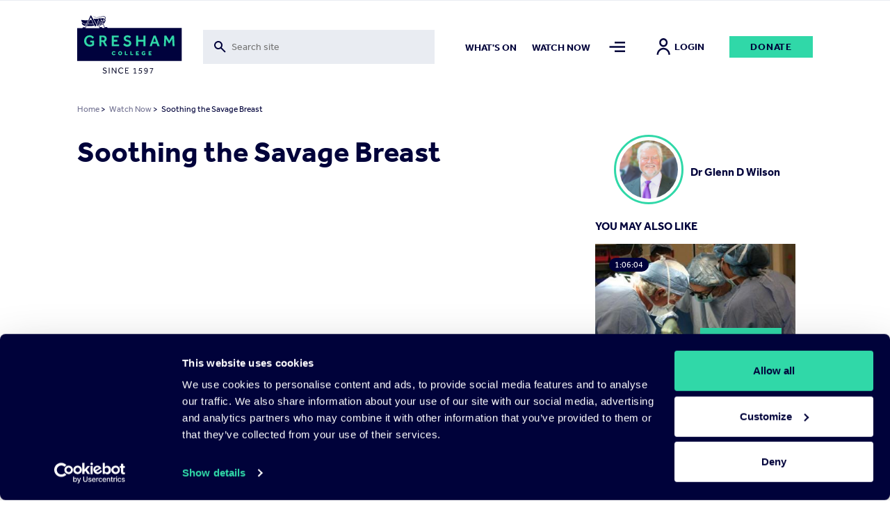

--- FILE ---
content_type: text/html; charset=UTF-8
request_url: https://www.gresham.ac.uk/watch-now/soothing-savage-breast
body_size: 28507
content:

<!DOCTYPE html>
<html lang="en" dir="ltr" prefix="og: https://ogp.me/ns#">
  <head>


  <script
    id="Cookiebot"
    src="https://consent.cookiebot.com/uc.js"
    data-cbid="f28a222f-7ce5-47b3-a123-92c2ab86a207"
    data-blockingmode="auto"
    type="text/javascript"
    defer
  ></script>

    <meta charset="utf-8" />
<meta name="description" content="Can music heal? For centuries its therapeutic virtues have been extolled. The various uses to which it is put are described and the scientific studies that evaluate its benefits. The possibility of music having socially damaging effects is also considered." />
<meta name="abstract" content="https://www.gresham.ac.uk/watch-now/soothing-savage-breast" />
<meta name="keywords" content="Soothing the Savage Breast" />
<link rel="canonical" href="https://www.gresham.ac.uk/watch-now/soothing-savage-breast" />
<meta name="robots" content="index, follow" />
<link rel="shortlink" href="https://www.gresham.ac.uk/node/12332" />
<meta name="generator" content="Drupal 9 (https://www.drupal.org)" />
<link rel="image_src" href="/sites/default/files/soothing-the-savage-breast.jpg" />
<meta property="og:site_name" content="Gresham College" />
<meta property="og:url" content="https://www.gresham.ac.uk/watch-now/soothing-savage-breast" />
<meta property="og:title" content="Soothing the Savage Breast" />
<meta property="og:description" content="Can music heal? For centuries its therapeutic virtues have been extolled. The various uses to which it is put are described and the scientific studies that evaluate its benefits. The possibility of music having socially damaging effects is also considered." />
<meta property="og:image" content="https://www.gresham.ac.uk/sites/default/files/styles/meta_facebook/public/soothing-the-savage-breast.jpg?itok=bRmRgL5p" />
<meta property="og:image:width" content="1200" />
<meta property="og:image:height" content="630" />
<meta property="og:updated_time" content="2025-02-18T16:36:56+00:00" />
<meta name="twitter:card" content="summary" />
<meta name="twitter:site" content="@GreshamCollege" />
<meta name="twitter:title" content="Soothing the Savage Breast | Gresham College" />
<meta name="twitter:creator" content="@GreshamCollege" />
<meta name="twitter:image" content="https://www.gresham.ac.uk/sites/default/files/styles/meta_twitter/public/soothing-the-savage-breast.jpg?itok=AxCalDRK" />
<meta name="Generator" content="Drupal 10 (https://www.drupal.org)" />
<meta name="MobileOptimized" content="width" />
<meta name="HandheldFriendly" content="true" />
<meta name="viewport" content="width=device-width, initial-scale=1.0" />
<script>window.dataLayer = window.dataLayer || []; window.dataLayer.push({"site":{"environment":"production","language":"en","country":"GB"},"page":{"pageURL":"https:\/\/www.gresham.ac.uk\/watch-now\/soothing-savage-breast","pagePath":"\/watch-now\/soothing-savage-breast","pageName":"Soothing the Savage Breast","pageCategory":"Watch Now"},"user":{"loginStatus":"logged-out","userID":""}});</script>
<link rel="icon" href="/sites/default/files/favicon.svg" type="image/svg+xml" />

    <title>Soothing the Savage Breast</title>
    <link rel="stylesheet" media="all" href="/sites/default/files/css/css_5iQnNW1eHoyyL53U2YJL0P0P8Jx4H3S90qZtsgWE5Tk.css?delta=0&amp;language=en&amp;theme=pippip&amp;include=[base64]" />
<link rel="stylesheet" media="all" href="/sites/default/files/css/css_W8Vkc6u1v3w-FN4v-fg35uqdZEY1N4I7i8CegHs3aHY.css?delta=1&amp;language=en&amp;theme=pippip&amp;include=[base64]" />
<link rel="stylesheet" media="all" href="/sites/default/files/css/css_3yyBfJjVs6gQvKN42wbccjsLUH4gp36PvlmH_swzffY.css?delta=2&amp;language=en&amp;theme=pippip&amp;include=[base64]" />
<link rel="stylesheet" media="all" href="/sites/default/files/css/css_SvlCDKlN6Bwq7cYg8Qq7URXMMd4dYFzqdRXwVks9kNM.css?delta=3&amp;language=en&amp;theme=pippip&amp;include=[base64]" />
<link rel="stylesheet" media="print" href="/sites/default/files/css/css_yRJjgo7Jzo5ttqexnH2qO1C_lN_k7WILBREuiiOkE0s.css?delta=4&amp;language=en&amp;theme=pippip&amp;include=[base64]" />
<link rel="stylesheet" media="all" href="/sites/default/files/css/css_0O0ye8GBHWw5tENVz_Fs5oBDQi671Vdy8aZxQVmCGLc.css?delta=5&amp;language=en&amp;theme=pippip&amp;include=[base64]" />

    

    <script data-cookieconsent="ignore">
      // Load the YouTube Iframe API if not already loaded.
      if (typeof YT === 'undefined' || typeof YT.Player === 'undefined') {
        var tag = document.createElement('script');
        tag.src = "https://www.youtube.com/iframe_api";
        var firstScriptTag = document.getElementsByTagName('script')[0];
        firstScriptTag.parentNode.insertBefore(tag, firstScriptTag);
      }

      // This function is called by the YouTube Iframe API when it's ready.
      // It must be in the global scope.
      window.onYouTubeIframeAPIReady = function () {
        // Attach the Drupal behavior once the YouTube API is ready.
        // This ensures jQuery and Drupal behaviors are available.
        (function ($, Drupal, drupalSettings) {
          Drupal.behaviors.gresham_datalayer.attach(document, drupalSettings);
        })(jQuery, Drupal, drupalSettings);
      };
    </script>

     <script data-cookieconsent="ignore" defer>
    window.dataLayer = window.dataLayer || [];
    function gtag() {
      dataLayer.push(arguments)
    }
    gtag("consent", "default", {
      ad_personalization: "denied",
      ad_storage: "denied",
      ad_user_data: "denied",
      analytics_storage: "denied",
      functionality_storage: "denied",
      personalization_storage: "denied",
      security_storage: "granted",
      wait_for_update: 500
    });
    gtag("set", "ads_data_redaction", true);
    gtag("set", "url_passthrough", true);
  </script>

  <!-- End Google Tag Manager -->
  <script data-cookieconsent="ignore">(function(w,d,s,l,i){w[l]=w[l]||[];w[l].push({'gtm.start':
  new Date().getTime(),event:'gtm.js'});var f=d.getElementsByTagName(s)[0],
  j=d.createElement(s),dl=l!='dataLayer'?'&l='+l:'';j.async=true;j.src=
  'https://www.googletagmanager.com/gtm.js?id='+i+dl;f.parentNode.insertBefore(j,f);
  })(window,document,'script','dataLayer','GTM-NK6DKV');</script>
  <!-- End Google Tag Manager -->

  </head>

  
  <body class="watch-now ct__event" data-nav="closed" data-search="closed">
        <aside>
      <a href="#main-content" class="skip-main">
        Skip to main content
      </a>
    </aside>

    


      <div class="dialog-off-canvas-main-canvas" data-off-canvas-main-canvas>
    <header>
    <div class="grid header">
        <div class="col-sm-2 col-8">
            <div class="header-logo">
                <a href="/" title="Home" rel="home">
                    <img src="/themes/pippip/assets/img/gresham-logo.svg" alt="Home" alt="Home" width="163px" height="91px">
                </a>
            </div>
        </div>
        <div class="col-lg-4 col-md-3 col-sm-1 hidden-xs-down">
            <div class="header-searchbar">
                <div class="views-exposed-form">
                    <form action="/search" method="get" id="views-exposed-form-search-search" accept-charset="UTF-8">
                        <div class="js-form-item form-item js-form-type-search-api-autocomplete form-type-search-api-autocomplete js-form-item-for form-item-for">
                            <label for="edit-for">Fulltext search</label>
                            <input placeholder="Search site" aria-label="Toggle search form" data-drupal-selector="edit-for" data-search-api-autocomplete-search="search" class="form-autocomplete form-text ui-autocomplete-input" data-autocomplete-path="/search_api_autocomplete/search?display=search&amp;&amp;filter=for" type="text" id="edit-for" name="for" value="" size="30" maxlength="128" data-once="autocomplete" autocomplete="off">
                        </div>
                    </form>
                </div>
                <div class="header-searchbar__mobile-icon">
                    <img src="/themes/pippip/assets/img/search.svg" alt="">
                </div>
            </div>

        </div>
        <div class="col-lg-6 col-md-7 col-sm-9 hidden-xs-down">
            <div class="links">
                  <nav role="navigation" aria-labelledby="block-mainnav2items-menu" id="block-mainnav2items" class="block block-menu navigation menu--main-nav-2-items">
            
  <h2 class="visually-hidden" id="block-mainnav2items-menu">Main Nav-2 items</h2>
  

        
              <ul class="menu">
                    <li class="m-main-nav__link">
        <a href="/whats-on" class="m-main-nav__link" data-drupal-link-system-path="node/100">What&#039;s on</a>
              </li>
                <li class="is-active-trail m-main-nav__link">
        <a href="/watch-now" class="is-active-trail m-main-nav__link" data-drupal-link-system-path="node/102">Watch now</a>
              </li>
        </ul>
  


  </nav>


                <a class="nav-toggle menu-icon" href="#" aria-label="Toggle mega menu">
                    <span class="menu-icon-inactive" alt=""></span>
                    <span class="menu-icon-active" alt=""></span>
                </a>
                                    <a class="h6 account-icon" href="/member/login"><img src="/themes/pippip/assets/img/in-person.svg" alt="">Login</a>
                                <a href="/get-involved/support-us/make-donation/donate-today" class="a-btn">Donate</a>
            </div>
        </div>
        <div class="col-4 hidden-sm-up">
            <div class="mobile-icons">
                <a class="nav-toggle search-icon">
                    <img class="search-icon-inactive" src="/themes/pippip/assets/img/search.svg" alt="">
                    <img class="search-icon-active" src="/themes/pippip/assets/img/close.svg" alt="">
                </a>
                <a class="nav-toggle menu-icon" >
                    <img class="menu-icon-inactive" src="/themes/pippip/assets/img/menu-default.svg" alt="">
                    <img class="menu-icon-active" src="/themes/pippip/assets/img/close.svg" alt="">
                </a>
            </div>
        </div>

    </div>
    <div class="header-search">
        <div class="grid">
            <div class="col-lg-10 offset-lg-2 col-md-11 offset-md-1 col-sm-12">
                <div class="header-search__container">
                    <div class="grid">
                        <div class="col-lg-3 col-md-1 order-md-2 hidden-xs-down">
                            <div class="header-search__container--actions">
                                <a class="header-search__container--actions-close"><img src="/themes/pippip/assets/img/close.svg" alt=""></a>
                            </div>
                        </div>
                        <div class="col-lg-9 col-md-11 order-md-1 desktop-search">
                            
<div class="views-exposed-form bef-exposed-form m-block m-block--views m-block--views-exposed-filter-blocksearch-search m-block__ m-" data-bef-auto-submit-full-form="" data-bef-auto-submit="" data-bef-auto-submit-delay="500" data-drupal-selector="views-exposed-form-search-search">
				<form action="/search" method="get" id="views-exposed-form-search-search" accept-charset="UTF-8">
  <div class="js-form-item form-item js-form-type-search-api-autocomplete form-type-search-api-autocomplete js-form-item-for form-item-for">
      <label for="edit-for">Fulltext search</label>
        <input placeholder="Search site" aria-label="Search form input" data-drupal-selector="edit-for" data-search-api-autocomplete-search="search" class="form-autocomplete form-text" data-autocomplete-path="/search_api_autocomplete/search?display=search&amp;&amp;filter=for" type="text" id="edit-for" name="for" value="" size="30" maxlength="128" />

        </div>
<div data-drupal-selector="edit-actions" class="form-actions js-form-wrapper form-wrapper" id="edit-actions"><input data-bef-auto-submit-click="" class="js-hide a-btn button js-form-submit form-submit" data-twig-suggestion="search_results_submit" value="Go" data-drupal-selector="edit-submit-search" type="submit" id="edit-submit-search" />

</div>

</form>

	</div>

                        </div>

                    </div>
                </div>
            </div>
        </div>
        <div class="grid">
            <div class="col-sm-12">
                <div class="header-search__suggestions">
                    <h4>Suggested searches:</h4>
                    <div class="o-teaser__content--topics">
                                                    <div class="o-teaser__content--topics-item">
                                <a href="/search?for=Astronomy">Astronomy</a>
                            </div>
                                                    <div class="o-teaser__content--topics-item">
                                <a href="/search?for=Religion">Religion</a>
                            </div>
                                                    <div class="o-teaser__content--topics-item">
                                <a href="/search?for=Chris Whitty">Chris Whitty</a>
                            </div>
                                                    <div class="o-teaser__content--topics-item">
                                <a href="/search?for=Maths">Maths</a>
                            </div>
                                                    <div class="o-teaser__content--topics-item">
                                <a href="/search?for=Barnard&#039;s Inn Hall">Barnard&#039;s Inn Hall</a>
                            </div>
                                            </div>
                </div>
            </div>
        </div>
    </div>
</header>




<main id="main-content" role="main" class="wrapper wapper--main">

    <div class="menu-overlay">
    <div class="grid">
        <div class="col-sm-12">
            <div class="menu-overlay__inner">
                <div class="grid">
                    <div class="col-md-3 col-sm-4 hidden-xs-down">
                        <div class="menu-overlay__inner--content">
                              
<div id="block-menuoverlay" class="m-block m-block--block-content m-block--block-contentaa938ca6-a981-43a4-90b3-a5d93f7bba27 m-block__menu-overlay m-menu-overlay">
   <h2>For the Love of Learning since 1597</h2>

<p>Gresham College provides outstanding educational talks and videos for the public free of charge. There are over 2,500 videos available on our website. Your support will help us to encourage people's love of learning for many years to come.&nbsp;</p>

    <div class="menu-overlay__inner--content-link">
        
<a href="/get-involved/support-us/make-donation"class="a-btn">Donate Today</a>    </div>
</div>


                        </div>
                    </div>
                    <div class="col-md-9 col-sm-8">
                        <div class="hidden-xs-down">
                              <nav role="navigation" aria-labelledby="block-mainnavigation-menu" id="block-mainnavigation" class="block block-menu navigation menu--main">
            
  <h2 class="visually-hidden" id="block-mainnavigation-menu">Main navigation</h2>
  

        
              <ul class="menu">
                    <li class="m-main-nav__link">
        <a href="/whats-on" class="m-main-nav__link" data-drupal-link-system-path="node/100">What&#039;s on</a>
                                <ul class="menu menu__dropdown dropdown">
                    <li class="m-main-nav__link">
        <a href="/whats-on/lecture-series-2025-26" class="m-main-nav__link" data-drupal-link-system-path="node/16191">Lecture Series&#039; 2025-26</a>
              </li>
                <li class="m-main-nav__link">
        <a href="/whats-on/venues" class="m-main-nav__link" data-drupal-link-system-path="node/15204">Venues</a>
              </li>
        </ul>
  
              </li>
                <li class="is-active-trail m-main-nav__link">
        <a href="/watch-now" class="is-active-trail m-main-nav__link" data-drupal-link-system-path="node/102">Watch Now</a>
                                <ul class="menu menu__dropdown dropdown">
                    <li class="m-main-nav__link">
        <a href="/watch-now/browse-all" class="m-main-nav__link" data-drupal-link-system-path="node/119">Browse All</a>
              </li>
                <li class="m-main-nav__link">
        <a href="/watch-now/series" class="m-main-nav__link" data-drupal-link-system-path="node/121">Series</a>
              </li>
                <li class="m-main-nav__link">
        <a href="/watch-now/playlists" class="m-main-nav__link" data-drupal-link-system-path="node/120">Playlists</a>
              </li>
        </ul>
  
              </li>
                <li class="m-main-nav__link">
        <a href="/speakers" class="m-main-nav__link" data-drupal-link-system-path="node/150">Speakers</a>
                                <ul class="menu menu__dropdown dropdown">
                    <li class="m-main-nav__link">
        <a href="/speakers" title="The Gresham Professors" class="m-main-nav__link" data-drupal-link-system-path="node/150">Professors</a>
              </li>
                <li class="m-main-nav__link">
        <a href="/speakers/all-speakers" class="m-main-nav__link" data-drupal-link-system-path="node/124">All Speakers</a>
              </li>
        </ul>
  
              </li>
                <li class="m-main-nav__link">
        <a href="/get-involved" class="m-main-nav__link" data-drupal-link-system-path="node/126">Get Involved</a>
                                <ul class="menu menu__dropdown dropdown">
                    <li class="m-main-nav__link">
        <a href="/get-involved/support-us" class="m-main-nav__link" data-drupal-link-system-path="node/127">Support Us</a>
              </li>
                <li class="m-main-nav__link">
        <a href="/hire-barnards-inn-hall" title="Hire Barnard’s Inn Hall for a variety of events" class="m-main-nav__link" data-drupal-link-system-path="node/14868">Hire Barnard’s Inn Hall</a>
              </li>
                <li class="m-main-nav__link">
        <a href="/get-involved/volunteer-gresham-college" class="m-main-nav__link" data-drupal-link-system-path="node/15965">Volunteer for Gresham</a>
              </li>
        </ul>
  
              </li>
                <li class="m-main-nav__link">
        <a href="/schools-and-colleges" class="m-main-nav__link" data-drupal-link-system-path="node/14871">Schools &amp; Colleges</a>
                                <ul class="menu menu__dropdown dropdown">
                    <li class="m-main-nav__link">
        <a href="/schools-and-colleges/sign-schools-updates" class="m-main-nav__link" data-drupal-link-system-path="node/14902">Sign up for Schools Updates</a>
              </li>
                <li class="m-main-nav__link">
        <a href="/schools-and-colleges/school-and-college-bookings" class="m-main-nav__link" data-drupal-link-system-path="node/14872">School Bookings</a>
              </li>
                <li class="m-main-nav__link">
        <a href="/schools-and-colleges/young-orator-year" class="m-main-nav__link" data-drupal-link-system-path="node/15240">Young Orator of the Year Competition</a>
              </li>
        </ul>
  
              </li>
                <li class="m-main-nav__link">
        <a href="/about-us" class="m-main-nav__link" data-drupal-link-system-path="node/137">About us</a>
                                <ul class="menu menu__dropdown dropdown">
                    <li class="m-main-nav__link">
        <a href="/about-us/work-gresham-college" class="m-main-nav__link" data-drupal-link-system-path="node/4699">Work for Gresham</a>
              </li>
                <li class="m-main-nav__link">
        <a href="/about-us/news" class="m-main-nav__link" data-drupal-link-system-path="node/143">News</a>
              </li>
                <li class="m-main-nav__link">
        <a href="/contact-us" class="m-main-nav__link" data-drupal-link-system-path="node/14899">Contact Us</a>
              </li>
                <li class="m-main-nav__link">
        <a href="/about-us/organisation" class="m-main-nav__link" data-drupal-link-system-path="node/14896">Organisation</a>
              </li>
                <li class="m-main-nav__link">
        <a href="/about-us/our-history" class="m-main-nav__link" data-drupal-link-system-path="node/14898">Our History</a>
              </li>
        </ul>
  
              </li>
        </ul>
  


  </nav>


                        </div>
                        <div class="hidden-sm-up">
                              <nav role="navigation" aria-labelledby="block-mobilemenu-2-menu" id="block-mobilemenu-2" class="block block-menu navigation menu--mobile-menu">
            
  <h2 class="visually-hidden" id="block-mobilemenu-2-menu">Mobile Menu</h2>
  

        
              <ul class="menu">
                    <li class="m-main-nav__link">
        <a href="/whats-on" class="m-main-nav__link" data-drupal-link-system-path="node/100">What&#039;s On</a>
              </li>
                <li class="is-active-trail m-main-nav__link">
        <a href="/watch-now" class="is-active-trail m-main-nav__link" data-drupal-link-system-path="node/102">Watch Now</a>
              </li>
                <li class="m-main-nav__link">
        <a href="/about-us" class="m-main-nav__link" data-drupal-link-system-path="node/137">About Us</a>
              </li>
                <li class="m-main-nav__link">
        <a href="/get-involved" class="m-main-nav__link" data-drupal-link-system-path="node/126">Get Involved</a>
              </li>
                <li class="m-main-nav__link">
        <a href="/schools-and-colleges" title="Schools and Colleges" class="m-main-nav__link" data-drupal-link-system-path="node/14871">Schools &amp; Colleges</a>
              </li>
                <li class="m-main-nav__link">
        <a href="/speakers" class="m-main-nav__link" data-drupal-link-system-path="node/150">Speakers</a>
              </li>
        </ul>
  


  </nav>


                            <div class="mobile-nav-extras">
                                <a href="/get-involved/support-us/make-donation/donate-today" class="a-btn">Donate</a>
                            </div>
                        </div>

                    </div>
                </div>
                <div class="grid hidden-xs-down">
                    <div class="col-sm-12">
                        <div class="menu-overlay__inner--footer">
                            <div class="grid">
                                <div class="col-md-3">
                                      
<div id="block-footersocial" class="m-block m-block--block-content m-block--block-content8117e3b1-ef32-440b-89cb-13b4735ef2da m-block__footer-social m-footer-social">
		
  
      <div class="m-social-links">
        <a href="https://www.youtube.com/GreshamCollege"  target="_blank" rel="noopener nofollow" class="m-social-links__link" aria-label="Open" title="Open">
    <svg width="46" height="35" viewBox="0 0 46 35" xmlns="http://www.w3.org/2000/svg"><path d="M22.842 0C.505 0 .114 1.986.114 17.5S.505 35 22.842 35c22.336 0 22.727-1.986 22.727-17.5S45.178 0 22.842 0zm7.284 18.26L19.92 23.022c-.893.413-1.625-.05-1.625-1.037v-8.972c0-.984.732-1.45 1.625-1.037l10.205 4.764c.893.418.893 1.1 0 1.518z" fill="#30D8A8"/></svg>
  </a>
  <a href="https://www.facebook.com/greshamcollege"  target="_blank" rel="noopener nofollow" class="m-social-links__link" aria-label="Open" title="Open">
    <svg width="36" height="35" viewBox="0 0 36 35" xmlns="http://www.w3.org/2000/svg"><path d="M31.751 0H4.53A3.9 3.9 0 00.64 3.889V31.11A3.9 3.9 0 004.53 35h13.61V21.389h-3.889v-4.813h3.89V12.59c0-4.207 2.356-7.163 7.322-7.163l3.506.004v5.065H26.64c-1.933 0-2.668 1.45-2.668 2.796v3.286h4.994l-1.105 4.81h-3.889V35h7.778a3.9 3.9 0 003.89-3.889V3.89A3.9 3.9 0 0031.75 0z" fill="#30D8A8"/></svg>
  </a>
  <a href="https://instagram.com/greshamcollege/"  target="_blank" rel="noopener nofollow" class="m-social-links__link" aria-label="Open" title="Open">
    <svg width="36" height="35" viewBox="0 0 36 35" xmlns="http://www.w3.org/2000/svg"><path d="M35.535 10.286a12.845 12.845 0 00-.813-4.248 8.579 8.579 0 00-2.02-3.1 8.579 8.579 0 00-3.1-2.02 12.845 12.845 0 00-4.246-.813C23.487.019 22.892 0 18.14 0c-4.752 0-5.347.02-7.214.105a12.845 12.845 0 00-4.248.813 8.579 8.579 0 00-3.102 2.02 8.579 8.579 0 00-2.018 3.1 12.845 12.845 0 00-.813 4.246C.66 12.153.64 12.748.64 17.5c0 4.752.02 5.347.105 7.214a12.85 12.85 0 00.813 4.248 8.579 8.579 0 002.02 3.1 8.577 8.577 0 003.1 2.02c1.359.51 2.795.784 4.246.813 1.869.086 2.464.105 7.216.105 4.752 0 5.347-.02 7.214-.105a12.845 12.845 0 004.249-.813 8.948 8.948 0 005.12-5.12c.508-1.359.783-2.795.812-4.246.086-1.869.105-2.464.105-7.216 0-4.752-.02-5.347-.105-7.214zm-3.15 14.286a9.68 9.68 0 01-.603 3.247 5.794 5.794 0 01-3.32 3.323 9.672 9.672 0 01-3.25.603c-1.847.084-2.4.101-7.072.101-4.672 0-5.227-.017-7.072-.101a9.681 9.681 0 01-3.247-.603 5.421 5.421 0 01-2.015-1.308 5.421 5.421 0 01-1.308-2.013 9.68 9.68 0 01-.603-3.25c-.084-1.846-.101-2.399-.101-7.071s.017-5.227.101-7.072a9.681 9.681 0 01.603-3.247c.28-.761.727-1.45 1.308-2.015A5.421 5.421 0 017.82 3.858a9.681 9.681 0 013.25-.603c1.846-.084 2.399-.101 7.071-.101 4.673 0 5.227.017 7.072.101a9.681 9.681 0 013.247.603c.761.28 1.45.727 2.015 1.308a5.421 5.421 0 011.308 2.013c.386 1.04.59 2.14.603 3.25.084 1.846.101 2.399.101 7.071s-.017 5.227-.1 7.072zM18.14 8.512a8.987 8.987 0 100 17.975 8.987 8.987 0 000-17.974zm0 14.821a5.833 5.833 0 110-11.666 5.833 5.833 0 010 11.666zM29.581 8.16a2.1 2.1 0 11-4.2 0 2.1 2.1 0 014.2 0z" fill="#30D8A8"/></svg>
  </a>
  <a href="https://www.tiktok.com/@greshamcollege?lang=en"  target="_blank" rel="noopener nofollow" class="m-social-links__link" aria-label="Open" title="Open">
    <svg width="32" height="36" viewBox="0 0 32 36" xmlns="http://www.w3.org/2000/svg"><path d="M27.78 7.65a8.142 8.142 0 01-.705-.41 9.9 9.9 0 01-1.808-1.537c-1.349-1.543-1.852-3.108-2.038-4.205h.008C23.082.588 23.146 0 23.155 0h-6.142v23.753c0 .319 0 .634-.014.945 0 .04-.003.075-.006.117 0 .017 0 .035-.003.053v.013a5.216 5.216 0 01-2.625 4.14 5.12 5.12 0 01-2.541.67c-2.862 0-5.182-2.333-5.182-5.215 0-2.882 2.32-5.216 5.182-5.216.541 0 1.08.085 1.595.252l.007-6.254a11.41 11.41 0 00-8.792 2.572 12.055 12.055 0 00-2.63 3.244c-.26.447-1.238 2.243-1.356 5.159-.075 1.655.422 3.37.659 4.078v.015c.15.417.727 1.84 1.668 3.041a12.483 12.483 0 002.66 2.51v-.014l.015.015c2.974 2.02 6.271 1.888 6.271 1.888.571-.023 2.483 0 4.654-1.03 2.408-1.14 3.78-2.84 3.78-2.84a11.807 11.807 0 002.059-3.422c.556-1.461.741-3.214.741-3.914V11.958c.075.045 1.067.702 1.067.702s1.43.916 3.661 1.513c1.6.425 3.757.514 3.757.514V8.589c-.755.082-2.29-.156-3.86-.94z" fill="#30D8A8"/></svg>
  </a>
  <a href="https://twitter.com/GreshamCollege"  target="_blank" rel="noopener nofollow" class="m-social-links__link" aria-label="Open" title="Open">
    <svg width="35" height="35" viewBox="0 0 35 35" xmlns="http://www.w3.org/2000/svg"><path d="M20.875 14.82L33.532 0h-3l-10.99 12.868L10.764 0H.64l13.274 19.459L.64 35h3l11.606-13.59L24.516 35H34.64L20.874 14.82zm-4.109 4.81l-1.344-1.937L4.72 2.274h4.608l8.635 12.443 1.345 1.938L30.534 32.83h-4.607l-9.16-13.198z" fill="#30D8A8"/></svg>
  </a>


    </div>
  
</div>


                                </div>
                                <div class="col-md-9">
                                    <div class="menu-overlay__inner--footer-topics">
                                        <h4>Popular topics:</h4>
                                        <div class="o-teaser__content--topics">
                                                                                            <div class="o-teaser__content--topics-item">
                                                    <a href="/watch-now/browse-all?&type=521">Asia</a>
                                                </div>
                                                                                            <div class="o-teaser__content--topics-item">
                                                    <a href="/watch-now/browse-all?&type=538">Discovery</a>
                                                </div>
                                                                                            <div class="o-teaser__content--topics-item">
                                                    <a href="/watch-now/browse-all?&type=554">Geography</a>
                                                </div>
                                                                                            <div class="o-teaser__content--topics-item">
                                                    <a href="/watch-now/browse-all?&type=572">Medieval</a>
                                                </div>
                                                                                            <div class="o-teaser__content--topics-item">
                                                    <a href="/watch-now/browse-all?&type=588">Protest</a>
                                                </div>
                                                                                    </div>
                                    </div>
                                </div>
                            </div>
                        </div>
                    </div>
                </div>
            </div>
        </div>
    </div>
</div>

      
<div id="block-liveeventblock" class="m-block m-block--syd-events m-block--syd-live-event m-block__ m-">
				

	</div>


      
<div id="block-pippip-breadcrumbs" class="m-block m-block--system m-block--system-breadcrumb-block m-block__ m-">
				  <div class="grid">
    <div class="col-sm-12">
      <nav class="a-breadcrumb" role="navigation" aria-labelledby="system-breadcrumb">
        <h2 id="system-breadcrumb" class="visually-hidden">Breadcrumb</h2>
        <ol>
                  <li>
                          <a href="/">Home</a>
                        >
          </li>
                  <li>
                          <a href="/watch-now">Watch Now</a>
                        >
          </li>
                  <li> Soothing the Savage Breast</li>
        </ol>
      </nav>
    </div>
  </div>

	</div>



      <div data-drupal-messages-fallback class="hidden"></div>

        
<div id="block-pippip-content" class="m-block m-block--system m-block--system-main-block m-block__ m-">
					

<article  class="o-node o-event o-full">

	
			<div class="grid justify-center">
	<div class="col-12">
		<div class="grid justify-space-between">
			<div class="col-sm-12" aria-label="Main content">


				<div class="o-event__header grid">

					<div class="col-sm-8">
						
													<h1 class="h2">
								Soothing the Savage Breast
							</h1>
													<div class="o-event__header--crowdcast">
															</div>
						</div>

                        <div class="col-sm-4 hidden-sm-down">

                                                            
                                <a href="/speakers/glenn-d-wilson"  class="event-speakers">
                                    <div class="event-speakers__image">
                                                                                                                        <picture>
                                            <img src="https://www.gresham.ac.uk/sites/default/files/Speaker_GlennWilson_370x370.jpg" alt="Dr Glenn D Wilson " />
                                        </picture>
                                    </div>

                                    <div class="event-speakers__information">
                                        <h3>Dr Glenn D Wilson </h3>
                                        <h4></h4>
                                    </div>
                                </a>


                                                                                    </div>

                    </div>

                    
					<div class="o-event__content grid">

						<div class="col-md-8">

							
								<div class="m-entity">
									<div class="grid">
										<div class="col-sm-12">
											<div class="o-event__content--video">
																									<div class="video-embed-field-provider-youtube video-embed-field-responsive-video"><iframe width="854" height="480" frameborder="0" allowfullscreen="allowfullscreen" data-video-id="HsX7YUbb50w" src="https://www.youtube.com/embed/HsX7YUbb50w?autoplay=0&amp;start=0&amp;rel=0"></iframe>
</div>

																							</div>
										</div>
									</div>
								</div>

								<div class="m-entity">
									<div class="o-event__content--actions">
										<div class="grid">
											<div class="col-md-5 col-sm-4">
												<div class="o-event__content--actions-donate">
													<a href="/get-involved/support-us/make-donation/donate-today" class="a-btn">Donate</a>
												</div>
											</div>
											<div class="col-md-7 col-sm-8">
												<div class="o-event__content--actions-container">
													<div class="o-event__content--actions-share">
														<h4>Share</h4>
														
<div class="m-block m-block--better-social-sharing-buttons m-block--social-sharing-buttons-block m-block__ m-">
				

<div style="display: none"><link rel="preload" href="/modules/contrib/better_social_sharing_buttons/assets/dist/sprites/social-icons--no-color.svg" as="image" type="image/svg+xml" crossorigin="anonymous" /></div>

<div class="social-sharing-buttons">
                <a href="https://www.facebook.com/sharer/sharer.php?u=https://www.gresham.ac.uk/watch-now/soothing-savage-breast&amp;title=Soothing%20the%20Savage%20Breast" target="_blank" title="Share to Facebook" aria-label="Share to Facebook" class="social-sharing-buttons__button share-facebook" rel="noopener">
            <svg width="20px" height="20px" style="border-radius:3px;">
                <use href="/modules/contrib/better_social_sharing_buttons/assets/dist/sprites/social-icons--no-color.svg#facebook" />
            </svg>
        </a>
    
                <a href="https://twitter.com/intent/tweet?text=Soothing%20the%20Savage%20Breast+https://www.gresham.ac.uk/watch-now/soothing-savage-breast" target="_blank" title="Share to X" aria-label="Share to X" class="social-sharing-buttons__button share-x" rel="noopener">
            <svg width="20px" height="20px" style="border-radius:3px;">
                <use href="/modules/contrib/better_social_sharing_buttons/assets/dist/sprites/social-icons--no-color.svg#x" />
            </svg>
        </a>
    
        
        
        
                <a href="https://www.linkedin.com/sharing/share-offsite/?url=https://www.gresham.ac.uk/watch-now/soothing-savage-breast" target="_blank" title="Share to Linkedin" aria-label="Share to Linkedin" class="social-sharing-buttons__button share-linkedin" rel="noopener">
            <svg width="20px" height="20px" style="border-radius:3px;">
                <use href="/modules/contrib/better_social_sharing_buttons/assets/dist/sprites/social-icons--no-color.svg#linkedin" />
            </svg>
        </a>
    
        
        
        
        
                <a href="mailto:?subject=Soothing%20the%20Savage%20Breast&amp;body=https://www.gresham.ac.uk/watch-now/soothing-savage-breast" title="Share to Email" aria-label="Share to Email" class="social-sharing-buttons__button share-email" target="_blank" rel="noopener">
            <svg width="20px" height="20px" style="border-radius:3px;">
                <use href="/modules/contrib/better_social_sharing_buttons/assets/dist/sprites/social-icons--no-color.svg#email" />
            </svg>
        </a>
    
        
    </div>

	</div>

													</div>
													<div class="o-event__content--actions-favourite">
														    <a class="favourite-text" href="https://www.gresham.ac.uk/member/login?destination=/watch-now/soothing-savage-breast">Add to my list  <img src="/themes/pippip/assets/img/star-outlined.svg" alt="Star Filled"></a>
													</div>
												</div>
											</div>
										</div>
									</div>
								</div>

																											
<section class="m-entity m-entity__watch-pages" aria-label="watch_pages content block">

  
    <div class="m-entity__watch-pages">
        <div class="m-entity__watch-pages__header">
            <div class="hidden-xs-down">
                <ul>
                    <li class="m-entity__watch-pages__header--item active" data-destination="details">Details</li>
                    <li class="m-entity__watch-pages__header--item" data-destination="transcript">Text</li>
                    <li class="m-entity__watch-pages__header--item" data-destination="audio">Audio</li>
                    <li class="m-entity__watch-pages__header--item" data-destination="downloads">Downloads</li>
                    <li class="m-entity__watch-pages__header--item" data-destination="extra-reading">Extra Reading</li>
                </ul>
            </div>

            <div class="hidden-sm-up">
                <select name="m-entity__watch-pages--select" id="watch-pages-select">
                    <option value="details" selected>Details</option>
                    <option value="transcript">Text</option>
                    <option value="audio">Audio</option>
                    <option value="downloads">Downloads</option>
                    <option value="extra-reading">Extra Reading</option>
                </select>
            </div>

        </div>

        <div class="m-entity__watch-pages__content">
        <div class="m-entity__watch-pages__content--item active" data-destination="details">
            <p>Can music heal? For centuries its therapeutic virtues have been extolled. The various uses to which it is put are described and the scientific studies that evaluate its benefits. The possibility of music having socially damaging effects is also considered.</p>

<p>This is part of Professor Wilson's series of lectures for 2011/12. The other lectures are:<br />
&nbsp;&nbsp;&nbsp;&nbsp;&nbsp;&nbsp;&nbsp;<a href="http://www.gresham.ac.uk/lectures-and-events/the-pursuit-of-happiness">The Pursuit of Happiness</a><br />
&nbsp;&nbsp;&nbsp;&nbsp;&nbsp;&nbsp;&nbsp;<a href="http://www.gresham.ac.uk/lectures-and-events/the-psychology-of-politics">The Psychology of Politics</a><br />
&nbsp;&nbsp;&nbsp;&nbsp;&nbsp;&nbsp;&nbsp;<a href="http://www.gresham.ac.uk/lectures-and-events/mad-bad-or-sad">Mad, bad or sad?</a><br />
&nbsp;&nbsp;&nbsp;&nbsp;&nbsp;&nbsp; <a href="http://www.gresham.ac.uk/lectures-and-events/whatever-turns-you-on">Whatever turns you on?</a><br />
&nbsp;&nbsp;&nbsp;&nbsp;&nbsp;&nbsp; <a href="http://www.gresham.ac.uk/lectures-and-events/profiling-a-killer">Profiling a Killer&nbsp;</a>&nbsp;</p>

        </div>
        <div class="m-entity__watch-pages__content--item transcript" data-destination="transcript">
                                                <div class="m-entity__watch-pages__content--item-transcriptdownload">
                        <h4>Download Text</h4>
                        <div class="a-file">
    <div class="a-file__item">
        <a class="a-file__item" download href="/sites/default/files/transcript/Soothing%20the%20Savage%20Breast.pdf">PDF Transcript <img src="/themes/pippip/assets/img/download.svg" alt=""></a>

    </div>
</div>
                    </div>
                                <div class="m-entity__watch-pages__content--item-transcript">
                    <p>Soothing the savage breast</p>

<p>Professor Glenn Wilson</p>

<p>Visiting Gresham Professor of Psychology</p>

<p>&nbsp;</p>

<p>“Musick has charms to soothe the savage breast<br />
To soften rocks, or bend a knotted oak”.</p>

<p>&nbsp;</p>

<p><a href="http://www.quotationspage.com/quotes/William_Congreve/">William Congreve</a>(The Mourning Bride, 1697)</p>

<p>&nbsp;</p>

<p>Music has been extolled for it’s healing powers since antiquity. &nbsp;Many cultures have invested it with spiritual, even cosmological, significance. The Egyptians called it “the word of the Gods”, Greeks referred to “the music of the spheres” and the Chinese described “the celestial energies of perfect harmony”. Apollo was the Greek God of both music and healing (among other things) and his agent Orpheus used music therapeutically. Centuries later, music was used in the treatment of King Phillip V of Spain, Ludwig II of Bavaria, and George III of England (Biley, 2000).</p>

<p>The connection between mood and the musical term “mode” is no accident. Music influences our emotions powerfully and has many medical applications (Aldridge, 1993). It is said to calm people undergoing medical procedures, assist with pain management in dentistry and hospice care, bolster the immune system, improve fluency in people with speech disorders, motivate people with motor disorders, revive pleasant memories and improve mood in the elderly and enhance quality of life in general. It can put babies to sleep, increase productivity in factories and reduce vandalism at railway stations. But music may be used for ill as well as good. It can drive unwilling soldiers into battle, sell groceries at a supermarket that we don’t really need, break down sexual inhibitions and provoke anti-police violence. Certain types of music possibly promote depression and even suicide.</p>

<p>When we describe music as “moving”, this may be literally true. Few people can listen to Anything Goes without their feet beginning to tap a little, and clinically it has been found that some patients who are virtually paralysed can be prompted to walk by rhythmic music. Comedian Terry Thomas reported that in the latter stages of Parkinson’s disease he could not walk through a door but could dance through it. “Singing” approaches to the treatment of stammering no doubt make use of a similar mechanism.</p>

<p>The motivational effect of music arises from the pacing (entrainment) of physiological rhythms, such as heart rate, blood pressure, respiration, brain waves and the muscle activity involved in the walking gait. The experience of the mother’s heartbeat in utero may be prototypic of adult rhythms; those around 72bpm are soothing, while those that accelerate beyond 80bpm tend to be arousing. Slow, regular rhythms (especially in a major key) are relaxing, while jerky, irregular ones are exciting. Soft music is more relaxing than loud, dissonant music. Repetitive rhythms may resonate in the brain so as to create trance-like conditions, with effects varying from dissociation to loss of control and convulsions. According to the cultural context, these may be variously interpreted as hysteria, fanaticism, possession or religious ecstasy.</p>

<p>Spectrographic analysis of music patterns across cultures reveals similar patterns in tone and tempo for lullabies, war songs, mourning songs, love songs and joyful music. Joyful music tends to be upbeat and energetic, with rising melodic phrases while sad music features minor keys and descending phrases. Dissonance is recognised in all societies and babies as young as four months react negatively to it. Such cross-cultural uniformities suggest that the effects of music are partly innate (Wilson, 2002).</p>

<p>Music influences non-humans as well. Dogs in an animal shelter have been shown to be soothed by classical music (more time spent quiet and resting), whereas heavy metal leads to more time barking (Wells et al, 2002). Other studies have found that milk yields in dairy cows are increased with slow (as compared with fast) tempo music and that rats exposed to stress-inducing rock music are slower to heal (North &amp; Hargreaves, 2009).</p>

<p>Brain scan studies confirm that when people experience “chills” (“frissons”) through listening to their favourite selections, dopamine is released in the mesolimbic reward system (Salimpoor, 2011). Activation of these reward systems seems to be diminished in people suffering from depression (Osuch et al, 2009).</p>

<p>Music may be useful in pain control in palliative care, dentistry and surgery (Good et al, 2002; Curtis, 2011). However the benefit is most reliably observed in self-report and is not always matched by reductions in levels of self-administered medication. Where benefits are observed, these may be due to distraction, relaxation, a feeling of control or secretion of dopamine/endorphins.</p>

<p>The impact of mood-enhancing and stress-reducing music on stress hormones and the immune system has been documented. Reduction in cortisol, increased DHEA, improved coherence in the autonomic nervous system, and potentiation of secretory immunoglobin have been observed in both healthy subjects and individuals with clinical conditions such as anxiety, depression, panic, arrhythmias, diabetes and chronic fatigue (McCraty 1999).</p>

<p>Classical music affects cardiovascular variables (Bernardi et al, 2009). Vocal and orchestral crescendos increase blood pressure while slower passages decrease it. This applies equally to musicians and non-musicians. Reviewing the effects of music on cardiovascular health, Trappe (2010) concluded that relaxing music lowered anxiety in pre-operative settings on various physiological indicators and was a useful alternative to midazolam for premedication. Following open heart surgery, patients benefited from listening to classical and meditational music whereas heavy metal and techno music were not only ineffective but potentially dangerous.</p>

<p>The emotional impact of music is just as important as tempo and volume. Researchers at the University of Maryland Medical Centre studied the effects of music on the circulation of the blood, an index linked to cardiovascular risk. They had volunteers select musical pieces that made them feel personally joyful, as well as others that made them anxious, and compared arterial blood flow while they listened to these two types. Circulation improved by 26% with joyful music but fell 6% with anxious music (Miller et al, 2008). In another study, neurological patients with visual neglect showed enhanced visual awareness when tasks were performed with preferred (pleasant) music than with either non-preferred music or silence (Soto et al, 2009).</p>

<p>Why do people like sad music? Perhaps it offers a kind of empathy – the reassurance that others understand what they are suffering. Certainly, it is simple-minded to suppose that depressed or terminally ill people need to be “jollied up” by music. Validation of their own mood may be more appropriate. Huron (2011) believes that sorrowful music releases the hormone prolactin (associated mainly with motherhood but also giving feelings of consolation). Since with sad music the grief is recognised cortically as not real, the build up of prolactin produces feelings of pleasure. Huron suggests that nostalgic music may be connected with secretion of the bonding hormone oxytocin.</p>

<p>Music is an important component of reminiscence therapy for older people - restimulating happy memories from the past and creating a sense of familiarity and security. Similar connections may account for instances of people being revived from long-term coma with music of deeply personal significance. Coma patients are more likely to be contacted by music than speech (Aldridge et al, 1990).</p>

<p>Using fMRI scans, Petr Janata at U.C. Davis (2009) has identified an area in the dorsomedial prefrontal cortex (DMPC) that connects familiar music, memory for salient life events, and emotions like joy and sadness. The music seems to serve as a soundtrack for a movie that is played in the head, recalling past episodes that arouse strong feelings. Since this nostalgia hub is one of the last areas of the brain to atrophy in dementia this might account for the fact that Alzheimer’s patients continue to respond to music well into their illness.</p>

<p>The Mozart Effect, as first described in the 1990s, was an enhanced performance on spatial reasoning tasks after listening to Mozart’s music (particularly K.448, Sonata for Two Pianos in D major, a fast tempo, highly structured piece of music). This has not been consistently replicated but a more robust finding is that K.448 reduces the frequency of epileptic seizures in susceptible children (after listening for 8 minutes before bedtime). The effect seems to last for at least 6 months (Lin et al, 2011). This may not be unique to Mozart: a piece of music found to have a similar effect is Acroyali/Standing in motion, by Greek-American composer Yanni. This has similar energy, tempo, consonance, structure and predictability to K.448.</p>

<p>A study by Husain et al (2002) sheds light on how the Mozart effect, when observed, might work. They generated a faster than normal K.448 (+35%) and a slower than normal one (half-speed). They also had both versions transposed into the minor key. Cognitive performance was best after the faster/major mode version. Apparently, the speed altered feelings of arousal, while the mode affected mood (more negative with the minor). The authors concluded that performance was maximised when the music made people feel aroused and positive.</p>

<p>Music therapy is fast developing as a specialist profession. Those trained in the Nordoff and Robbins (1977) tradition favour one-on-one work, mainly with disabled or disturbed children. Treatment is geared to the needs of the individual but often takes the form of some kind of improvised dialogue using instrumental or vocal sound rather than words (c.f., the Duelling Banjos scene in the film Deliverance). Again, the theory is that the musical channel of communication may be open where speech is perfunctory or absent. Evidence for its value depends mostly on case reports but there are impressive studies using video analysis to reveal improvement over time in indices such as vocalisation, looking behaviour, imitation and initiation of ideas (Bunt 1997). At the very least, there is the satisfaction of expressing emotions, exercising skills and cooperating with other people.</p>

<p>Vibroacoustic therapy refers to the idea that musical vibrations can be delivered direct to the body as well as through hearing. Various devices have been developed for this purpose, including mats, chairs and baths. With one such “music bath”, sufferers of conditions such as cerebral palsy, arthritis, asthma, back pain or circulatory problems lie in a bed of speakers enveloped by soothing sound and vibrations. This is said to produce deep relaxation and has found wider applications, such as post-sport relaxation for skiers and runners and stress reduction for business executives (Wigram et al 1995). A patent bath that combines sound and vibration delivered through water (as well as light patterns) has also been developed. While usually enjoyed by clients, scientific validation of these procedures is scanty (Kvam, 1997).</p>

<p>Many reports on the benefits of music therapy consist of uncontrolled clinical case studies. Others apply so-called “qualitative research” methods which fall short of the usual standards of scientific methodology and data analysis. Frequently, they suffer from the problem that the person delivering the therapy is also the one evaluating it, which obviously opens itself to bias (Aigen, 2008).</p>

<p>The gold standards for evaluating a treatment are the randomised controlled trial (RCT) and meta-analysis. These are geared primarily to drug treatments and are not easily applied to humanistic therapies because of variations in client types, details of procedure and lack of agreement concerning precise outcome. Nevertheless, some consistent findings have emerged (Edwards, 2005). Meta-analysis of music in medical treatment shows that effect sizes are greater for women (.90) than for men (.57). They are also greater for children and adolescents (.95) than adults (.87), while infants show the lowest effect sizes (.48).</p>

<p>In a meta-analysis of the use of music interventions to alleviate symptoms and treatment side-effects in cancer patients, Bradt et al (2011) confirmed beneficial effects on anxiety, blood pressure, pain, mood and quality of life. However, they were not able to detect any improvement with respect to fatigue or physical status and conclusions were tentative because many of the trials were at risk of bias. No significant difference was observed between interventions delivered by trained music therapists and listening to pre-recorded music supervised by medical staff. However, live music performances in hospices may benefit from the added personal touch of the performer (Lindsay, 1991).</p>

<p>Even when a study appears to be randomly controlled it may be difficult to know whether the control is appropriate. For example, Hanser &amp; Thompson (1994) divided older adults diagnosed with depression into three groups. One was given a home-based programme of music-listening stress reduction guided by weekly visits from a music therapist. The second group followed a self-administered programme backed up by a weekly phone call from the therapist. The third group was a wait-list control. Both music groups showed improvement in self-esteem and mood compared with controls. This was taken as support for musical interventions for home-bound elders and indeed it might be, except that we don’t know to what extent the feeling that help was being given was the agent of therapy rather than any specific musical content.</p>

<p>A better example of a controlled study showing a therapeutic effect of music is that of Sarkamo et al (2008) with patients in early stages of stroke recovery. Those who listened daily to self-selected music showed greater improvement than those listening to audio books or not listening to anything. Improvements in verbal memory, focussed attention, confusion and mood were all greater in the music listening group than either of the two controls. The authors concluded that music should be offered to stroke patients in addition to other forms of active therapy.</p>

<p>The benefits of music are not just in the listening. Interactive performance has additional benefits. Singing, for&nbsp; example, has been shown to result in respiratory and cardiovascular enhancement similar to that provided by aerobic exercise and has been specifically recommended in patients suffering from chronic obstructive pulmonary disease (Bonhila et al, 2009). Improvements in neurological functioning have been observed along with strengthening of the immune system (Beck et al, 2000) and benefits have been found with respect to mood, self-concept and social communication (Welch, 2007).</p>

<p>Music preferences are a source of social bonding. Musical taste is a marker of attitudes and values and we are attracted to other people who share our values (Boer et al, 2011). This is why items about musical preferences are contained in standard partner compatibility questionnaires, such as the Compatibility Quotient (Wilson &amp; Cousins, 2005).</p>

<p>We have noted that rock music might be detrimental to cardiovascular patients. Could it also be responsible for increased violence and the breakdown of moral restraint in society. Research addressing this issue suggests that the destructive themes of rock lyrics generally reflect social mores rather than precede them (Wilson, 2002). A prime function of pop music is to crystallise teenage rebellion against the parental generation. Pop stars throughout history have outraged public decency in their time but seem like pantomime villains in retrospect.</p>

<p>In 1985, British rock band Judas Priest was put on trail in Reno, Nevada, accused of inducing a suicide pact between two unstable, drug-using young men. Although they were (no doubt rightly) acquitted, there are studies showing a relationship between interest in heavy metal rock, rap and suicide. However, the thoughts of self-harm seem to precede the interest in rock, so it is likely that the connection between suicide and rock music is mediated by family background and self-esteem (North &amp; Hargreaves, 2009).</p>

<p>Sociologists Stack &amp; Gundlach (1992) reported a connection between the amount of airtime devoted to country music and suicide rates across 49 metropolitan areas in the U.S. This effect was unconnected with divorce, poverty, gun availability, and southernness. The authors concluded that the recurrent themes of country music, which stress problems such as alcohol abuse and marital strife, may promote suicide by nurturing a pre-existing self-destructive mood.&nbsp;</p>

<p>While it is understandable that people averse to country music might be driven to suicide by excessive exposure to it, it is more surprising that those who choose to listen to it (and hence presumably enjoy it) are sometimes prompted to end their life. Perhaps, after all, we are safest to adopt the position of Jimmy Durante who once said: “I hate music – especially when its played”. He lived to a ripe old age.</p>

<p>Despite these caveats, music is generally beneficial in medical contexts. It can directly enhance mood, bolster immunity, energise people, revive pleasant memories or distract from unpleasant realities. &nbsp;It can contribute to health and well-being by offering an alternative, non-verbal channel of communication. Since verbal skills are mostly used to assess mental competence (e.g., in assigning children to special homes or older people to geriatric wards) there is a danger that people who are musically competent are submerged in what, for them, is an impoverished or alien environment. In these days of relentless dumbing down this is a problem we ought to be concerned about.&nbsp;</p>

<p>References</p>

<p>Aigen, K. (2008) An analysis of qualitative music therapy research reports 1987-2006: Articles and book chapters. The Arts in Psychotherapy,35, 251-261.</p>

<p>Aldridge, D. et al (1990) Where am I? Music therapy applied to coma patients. Journal of the Royal Society of Medicine, 83, 345-346.</p>

<p>Aldridge, D. (1995) Music therapy research I: A review of the medical research literature within a general context of music therapy research. The Arts in Psychotherapy, 20, 11-35.</p>

<p>Beck, R.J. et al (2000) Choral singing, performance perception and immune system changes in salivary immunoglobulin A and cortisol. Music Perception, 18, 87-106.</p>

<p>Bernardi, L. et al (2009) Dynamic interactions between musical, cardiovascular, and cerebral rhythms in humans. Circulation, 119, 3171-3180.</p>

<p>Biley, F.C. (2000) The effect on patient well-being of music listening as a nursing intervention: A review of the literature. Journal of Clinical Nursing, 9, 668-677.</p>

<p>Boer, D. et al (2011) How shared preferences in music create bonds between people: Values as the missing link. Personality and Social Psychology Bulletin, online.</p>

<p>Bonhila, A.G. et al (2009) Effects of singing classes on pulmonary function and quality of life of COPD patients. International Journal of Chronic Obstructive Pulmonary Disease, 4, 1-8.</p>

<p>Bradt, J. et al (2011) Music interventions for improving psychological and physical outcomes in cancer patients. The Cochrane Collaboration. John Wiley.</p>

<p>Bunt, L. (1997) Clinical and therapeutic uses of music. In D.J. Hargreaves &amp; A.C. North (Eds) The Social Psychology of Music. Oxford University Press.</p>

<p>Curtis, S.L. (2011) Music therapy and the symphony: A university-community collaborative project in palliative care. Music and Medicine, 3, 20-26.</p>

<p>Edwards, J. (2005) Possibilities and problems for evidence-based practice in music therapy. The Arts in Psychotherapy, 32, 293-301.</p>

<p>Good, M. et al (2002) Relaxation and music reduce pain after gynaecologic surgery. Pain Management Nursing, 3, 61-70.</p>

<p>Huron, D. (2011) Why is sad music pleasurable? A possible role for prolactin. Musicae Scientiae, 15, 146-158.</p>

<p>Janata, P. (2009) The neural architecture of music-evoked autobiographical memories. Cerebral Cortex, 19, 2579-2594.</p>

<p>Lin, L.C. et al (2011) The long-term effect of listening to Mozart K.448 decreases epileptiform discharges in children with epilepsy. Epilepsy and Behaviour, 2011, 21, 420-424.</p>

<p>Lindsay, S. (1991) Live music in hospitals. In G.D.Wilson (Ed.) Psychology and Performing Arts. Amsterdam: Swets &amp; Zeitlinger.</p>

<p>Osuch, E. et al (2009). Brain activation to favourite music in healthy controls and depressed patients. NeuroReport, 20, 1204-1208.</p>

<p>Hanser, S.B. &amp; Thompson, L.W. (1994) Effects of a music therapy strategy on depressed older patients. Journal of Gerontology, 49, 265-269.</p>

<p>Kvam, M.H. (1997) The effect of vibroacoustic therapy. Physiotherapy, 83, 290-295.</p>

<p>McCraty, R.(1999) Music and the immune system. Proceedings of the Tenth International Congress on Stress. Montreux, Switzerland.</p>

<p>Miller, M. et al (2008) Positive emotions and the endothelium: Does joyful music improve musical health? Circulation, 118:S.1148.</p>

<p>Nordoff, P. &amp; Robbins, C. (1977) Creative Music Therapy. New York: John Day.</p>

<p>North, A.C. &amp; Hargreaves, D.J. (2009) The power of music. The Psychologist, 22, 1012-1013.</p>

<p>Salimpoor, V. et al (2011) Anatomically distinct dopamine release during anticipation and experience of peak emotion to music. Nature Neuroscience, 14, 257-262.</p>

<p>Sarkomo, T. et al (2008) Music listening enhances cognitive recovery and mood after middle cerebral artery stroke. Brain, 131, 866-876.</p>

<p>Soto, D. et al (2009) Pleasant music overcomes the loss of awareness in patients with visual neglect. Proceedings of the National Academy of Sciences, 106, 6011-6016.</p>

<p>Stack, S. &amp; Gundlach, J. (1992) The effect of country music on suicide. Social Forces, 71, 211-218.</p>

<p>Trappe, H. et al (2010) The effects of music on the cardiovascular system and cardiovascular health. Heart, 96, 1868-1871.</p>

<p>Welch, G.F. (2007) The benefits of singing – an overview. Institute of Education, University of London (web letter).</p>

<p>Wells, D.L. et al (2002) The influence of auditory stimulation on the behaviour of dogs housed in a rescue shelter. Animal Welfare,11, 385-393.</p>

<p>Wigram, T. Saperston, B. and West, R (Eds) (1995) The Art and Science of Music Therapy: A handbook. Harwood Academic Publishers, Langhorne.</p>

<p>Wilson, G.D. (2002) Psychology for Performing Artists. London: Whurr.</p>

<p>Wilson, G.D. &amp; Cousins, J.M. (2005) Measurement of partner compatibility: Further validation and refinement of the CQ test. Sexual and RelationshipTherapy, 20, 421-429.</p>

<p>©Professor Glenn Wilson, Gresham College 2011&nbsp;</p>

                </div>
                    </div>
        <div class="m-entity__watch-pages__content--item" data-destination="audio">
            <iframe src="https://www.buzzsprout.com/1904814/9765977-soothing-the-savage-breast?client_source=small_player&iframe=true"  loading="lazy" width="100%" height="200" frameborder="0" scrolling="no" title="Soothing the Savage Breast"></iframe>
        </div>
        <div class="m-entity__watch-pages__content--item" data-destination="downloads">
                            <div class="m-entity__watch-pages__content--item-transcriptdownload-item">
                    <div class="a-file">
    <div class="a-file__item">
        <a class="a-file__item" download href="/sites/default/files/transcript/Soothing%20the%20Savage%20Breast.pdf">PDF Transcript <img src="/themes/pippip/assets/img/download.svg" alt=""></a>

    </div>
</div>
                </div>
                        <div class="a-file">
    <div class="a-file__item">
        <a class="a-file__item" download href="/sites/default/files/4october2011__glenn_wilson_ppt.pptx">PowerPoint Presentation <img src="/themes/pippip/assets/img/download.svg" alt=""></a>

    </div>
</div>
        </div>
        <div class="m-entity__watch-pages__content--item" data-destination="extra-reading">
            
        </div>
    </div>
    </div>

    


</section>

																	
								
								<div class="m-entity">
									<div class="o-event__content--watch-actions">
										<div class="grid">
											<div class="col-sm-12">
																									<div class="o-event__content--actions-partof">
														<h4>Part of:</h4>
														<div class="o-event__content--actions-partof-list">
																															<a href="/watch-now/series/psychology-lectures-glenn-d-wilson">Psychology Lectures by Glenn D. Wilson</a>
																													</div>
													</div>
												
																									<div class="o-event__content--actions-date">
														<h4>This event was on Tue, 04 Oct 2011</h4>
													</div>
																								<div class="o-teaser__content--topics">
																											<div class="o-teaser__content--topics-item">
															<a href="/watch-now/browse-all?&type=571">Medicine</a>				</div>
																											<div class="o-teaser__content--topics-item">
															<a href="/watch-now/browse-all?&type=577">Music</a>				</div>
																											<div class="o-teaser__content--topics-item">
															<a href="/watch-now/browse-all?&type=590">Psychology</a>				</div>
																									</div>
											</div>
										</div>

									</div>
								</div>



							
							
							<div class="m-entity">
								<div class="grid">
									<div class="col-sm-12">
										<div class="o-event__speakers" id="event-speakers">
												

<article  class="o-node o-speaker-prof-page o-teaser o-teaser-large-teaser">

	
			<div class="o-teaser-large-teaser__container">
	<div class="o-teaser-large-teaser__container--image">
		<figure>
						
						
									<picture>
				<img src="/sites/default/files/styles/speaker/public/Speaker_GlennWilson_370x370.jpg?itok=ksfE1eY6" alt="Dr Glenn D. Wilson"/>
			</picture>
		</figure>
	</div>
	<div class="o-teaser-large-teaser__container--content">

		<h2>Dr Glenn D Wilson </h2>
					<h3>Visiting Professor of Psychology</h3>
		
		<p><p>Glenn D. Wilson is one of Britain's best-known psychologists. He has appeared on numerous television and radio programmes and has published more than 150 scientific...</p></p>
		<a class="find-out-more" href="/speakers/glenn-d-wilson">Find out more</a>
	</div>

</div>
			

</article>

										</div>
									</div>
								</div>
							</div>



							
<section class="m-entity m-entity__donation" aria-label="donation content block">

  
    <div class="grid">
        <div class="col-sm-12">
            <div class="m-entity__donation">
                <div class="m-entity__donation--content">
                    <h2>Support Gresham</h2>
                    <p>Gresham College has offered an outstanding education to the public free of charge for over 400 years. Today, Gresham College plays an important role in fostering a love of learning and a greater understanding of ourselves and the world around us. Your donation will help to widen our reach and to broaden our audience, allowing more people to benefit from a high-quality education from some of the brightest minds.&nbsp;</p>

                    <div class="m-entity__donation--content-link">
                        
<a href="/get-involved/support-us/make-donation/donate-today"class="a-btn">Donate</a>                    </div>
                </div>
            </div>

        </div>
    </div>



</section>


						</div>
						<div class="col-md-4" aria-label="Sidebar">


								
									<div class="o-event__sidebar--container-ymal-stacked">
																					<div class="m-entity__ymal">
												<div class="grid">
													<div class="col-sm-12">
														<div class="m-entity__ymal--title">
															<h2>You May Also Like</h2>
														</div>
														<div class="views-element-container"><div class="js-view-dom-id-7ba79d3f4b00eab0bb2263b85d67288248ad90bb61afda124b782d490e7a0fee view__recommended_events m-entity m-entity__view">
  
  
  

  
  
  

  <div class="unformatted-grid">
        	

<article  class="o-node o-event o-teaser o-teaser-lecture-watch-teaser">

	
			

	<div class="o-teaser__thumb">
		<a href="/watch-now/half-century-heart-transplantation" title="Open Half a Century of Heart Transplantation">
									
										
			
	
	

<picture>
			<img data-src="/sites/default/files/styles/teaser_thumb/public/2017-11-29_MartinElliott_IMG001_360x225.jpg?itok=xCvqlZXe" alt="Three medical professionals wearing surgical caps and looking down at something in a focused manner" class="lazy" />
	</picture>		</a>
					<div class="o-teaser__thumb--time">
				<h4>1:06:04</h4>
			</div>
				<a href="/watch-now/half-century-heart-transplantation">
			<div class="o-teaser__thumb--tag">
									<h4>Watch Now</h4>
							</div>
		</a>
	</div>


<div class="o-teaser-lecture-watch-teaser o-teaser__content o-teaser-react">

	<div class="o-teaser-react__content">
		<h2>
			<a href="/watch-now/half-century-heart-transplantation" title="Open Half a Century of Heart Transplantation">
				Half a Century of Heart Transplantation
			</a>
		</h2>

					<div class="o-teaser__content--speaker">
				<h4>Professor Martin Elliott </h4>
			</div>
		
					<div class="o-teaser__content--date">
				<h4>Wed, 29 Nov 2017</h4>
			</div>
		
		<div class="o-teaser__content--topics">
							<div class="o-teaser__content--topics-item">
					<a href="/watch-now/browse-all?&type=515">Anatomy</a>
				</div>
							<div class="o-teaser__content--topics-item">
					<a href="/watch-now/browse-all?&type=524">Biology</a>
				</div>
							<div class="o-teaser__content--topics-item">
					<a href="/watch-now/browse-all?&type=571">Medicine</a>
				</div>
							<div class="o-teaser__content--topics-item">
					<a href="/watch-now/browse-all?&type=597">Science</a>
				</div>
					</div>
	</div>


</div>
	

</article>

        	

<article  class="o-node o-event o-teaser o-teaser-lecture-watch-teaser">

	
			

	<div class="o-teaser__thumb">
		<a href="/watch-now/women-guitars-19th-century-music-and-gender" title="Open Women with Guitars: 19th Century Music and Gender">
									
										
			
	
	

<picture>
			<img data-src="/sites/default/files/styles/teaser_thumb/public/women-with-guitars-19th-century-music-and-gender.jpg?itok=vlsdobog" alt="" class="lazy" />
	</picture>		</a>
				<a href="/watch-now/women-guitars-19th-century-music-and-gender">
			<div class="o-teaser__thumb--tag">
									<h4>Watch Now</h4>
							</div>
		</a>
	</div>


<div class="o-teaser-lecture-watch-teaser o-teaser__content o-teaser-react">

	<div class="o-teaser-react__content">
		<h2>
			<a href="/watch-now/women-guitars-19th-century-music-and-gender" title="Open Women with Guitars: 19th Century Music and Gender">
				Women with Guitars: 19th Century Music and Gender
			</a>
		</h2>

					<div class="o-teaser__content--speaker">
				<h4>Professor Christopher Page FBA</h4>
			</div>
		
		
		<div class="o-teaser__content--topics">
							<div class="o-teaser__content--topics-item">
					<a href="/watch-now/browse-all?&type=577">Music</a>
				</div>
					</div>
	</div>


</div>
	

</article>

        	

<article  class="o-node o-event o-teaser o-teaser-lecture-watch-teaser">

	
			

	<div class="o-teaser__thumb">
		<a href="/watch-now/medicine-tailor" title="Open What Medicine Can Learn from Savile Row">
									
										
			
	
	

<picture>
			<img data-src="/sites/default/files/styles/teaser_thumb/public/2020-09-30_Kneebone-IMG1-360x225.jpg?itok=bte2YvBI" alt="The image is a close-up of a sewing machine presser foot and needle stitching black fabric. " class="lazy" />
	</picture>		</a>
					<div class="o-teaser__thumb--time">
				<h4>1:06:31</h4>
			</div>
				<a href="/watch-now/medicine-tailor">
			<div class="o-teaser__thumb--tag">
									<h4>Watch Now</h4>
							</div>
		</a>
	</div>


<div class="o-teaser-lecture-watch-teaser o-teaser__content o-teaser-react">

	<div class="o-teaser-react__content">
		<h2>
			<a href="/watch-now/medicine-tailor" title="Open What Medicine Can Learn from Savile Row">
				What Medicine Can Learn from Savile Row
			</a>
		</h2>

					<div class="o-teaser__content--speaker">
				<h4>Professor Roger Kneebone </h4>
			</div>
		
					<div class="o-teaser__content--date">
				<h4>Wed, 07 Oct 2020</h4>
			</div>
		
		<div class="o-teaser__content--topics">
							<div class="o-teaser__content--topics-item">
					<a href="/watch-now/browse-all?&type=571">Medicine</a>
				</div>
					</div>
	</div>


</div>
	

</article>

        	

<article  class="o-node o-event o-teaser o-teaser-lecture-watch-teaser">

	
			

	<div class="o-teaser__thumb">
		<a href="/watch-now/violent-miracles-and-crippled-crusades" title="Open Violent Miracles and Crippled Crusades">
									
										
			
	
	

<picture>
			<img data-src="/sites/default/files/styles/teaser_thumb/public/12nov15ChristopherPage_s5-2_360x225.jpg?itok=L18i9hHs" alt="12nov15ChristopherPage_s5-2_1920x660.jpg" class="lazy" />
	</picture>		</a>
					<div class="o-teaser__thumb--time">
				<h4>3:43</h4>
			</div>
				<a href="/watch-now/violent-miracles-and-crippled-crusades">
			<div class="o-teaser__thumb--tag">
									<h4>Watch Now</h4>
							</div>
		</a>
	</div>


<div class="o-teaser-lecture-watch-teaser o-teaser__content o-teaser-react">

	<div class="o-teaser-react__content">
		<h2>
			<a href="/watch-now/violent-miracles-and-crippled-crusades" title="Open Violent Miracles and Crippled Crusades">
				Violent Miracles and Crippled Crusades
			</a>
		</h2>

					<div class="o-teaser__content--speaker">
				<h4>Professor Christopher Page FBA</h4>
			</div>
		
		
		<div class="o-teaser__content--topics">
							<div class="o-teaser__content--topics-item">
					<a href="/watch-now/browse-all?&type=577">Music</a>
				</div>
					</div>
	</div>


</div>
	

</article>

  </div>



    

  
  

  
  
</div>
</div>

													</div>
												</div>
											</div>
																			</div>

								

						</div>

					</div>

				
			</div>

		</div>

	</div>
</div>

<div class="o-event__full-width">
		</div>
	

</article>

	</div>


  
      
<div id="block-prefooterpanel" class="m-block m-block--block-content m-block--block-content465914a9-d9b8-4978-8244-3313adc7367c m-block__prefooter-panel m-prefooter-panel">
		
    <div class="m-banner-ctas" style="background-image: url('/sites/default/files/footer/Full%20width%20banner.jpg')">
            <div class="grid">
                <div class="col-sm-12">
                    <div class="m-banner-ctas__content">
                    <h2 class="h1">Stay in touch</h2>
                    <div class="m-banner-ctas__content--ctas">
                                                    <div class="m-banner-ctas__content--ctas-item">
                                <a href="/sign-our-newsletter">subscribe to newsletter</a>
                            </div>
                                                    <div class="m-banner-ctas__content--ctas-item">
                                <a href="/hire-barnards-inn-hall">Hire Barnard’s Inn Hall </a>
                            </div>
                                                    <div class="m-banner-ctas__content--ctas-item">
                                <a href="/get-involved/support-us">Support Gresham College</a>
                            </div>
                                            </div>
                </div>
            </div>

        </div>
    </div>

</div>


</main>




<footer class="o-footer" role="contentinfo">
    <div class="o-footer__outer-container">
        <div class="o-footer__container grid">
            <div class="o-footer__social offset-sm-1 col-sm-10">
                
<div id="block-footersocial" class="m-block m-block--block-content m-block--block-content8117e3b1-ef32-440b-89cb-13b4735ef2da m-block__footer-social m-footer-social">
		
  
      <div class="m-social-links">
        <a href="https://www.youtube.com/GreshamCollege"  target="_blank" rel="noopener nofollow" class="m-social-links__link" aria-label="Open" title="Open">
    <svg width="46" height="35" viewBox="0 0 46 35" xmlns="http://www.w3.org/2000/svg"><path d="M22.842 0C.505 0 .114 1.986.114 17.5S.505 35 22.842 35c22.336 0 22.727-1.986 22.727-17.5S45.178 0 22.842 0zm7.284 18.26L19.92 23.022c-.893.413-1.625-.05-1.625-1.037v-8.972c0-.984.732-1.45 1.625-1.037l10.205 4.764c.893.418.893 1.1 0 1.518z" fill="#30D8A8"/></svg>
  </a>
  <a href="https://www.facebook.com/greshamcollege"  target="_blank" rel="noopener nofollow" class="m-social-links__link" aria-label="Open" title="Open">
    <svg width="36" height="35" viewBox="0 0 36 35" xmlns="http://www.w3.org/2000/svg"><path d="M31.751 0H4.53A3.9 3.9 0 00.64 3.889V31.11A3.9 3.9 0 004.53 35h13.61V21.389h-3.889v-4.813h3.89V12.59c0-4.207 2.356-7.163 7.322-7.163l3.506.004v5.065H26.64c-1.933 0-2.668 1.45-2.668 2.796v3.286h4.994l-1.105 4.81h-3.889V35h7.778a3.9 3.9 0 003.89-3.889V3.89A3.9 3.9 0 0031.75 0z" fill="#30D8A8"/></svg>
  </a>
  <a href="https://instagram.com/greshamcollege/"  target="_blank" rel="noopener nofollow" class="m-social-links__link" aria-label="Open" title="Open">
    <svg width="36" height="35" viewBox="0 0 36 35" xmlns="http://www.w3.org/2000/svg"><path d="M35.535 10.286a12.845 12.845 0 00-.813-4.248 8.579 8.579 0 00-2.02-3.1 8.579 8.579 0 00-3.1-2.02 12.845 12.845 0 00-4.246-.813C23.487.019 22.892 0 18.14 0c-4.752 0-5.347.02-7.214.105a12.845 12.845 0 00-4.248.813 8.579 8.579 0 00-3.102 2.02 8.579 8.579 0 00-2.018 3.1 12.845 12.845 0 00-.813 4.246C.66 12.153.64 12.748.64 17.5c0 4.752.02 5.347.105 7.214a12.85 12.85 0 00.813 4.248 8.579 8.579 0 002.02 3.1 8.577 8.577 0 003.1 2.02c1.359.51 2.795.784 4.246.813 1.869.086 2.464.105 7.216.105 4.752 0 5.347-.02 7.214-.105a12.845 12.845 0 004.249-.813 8.948 8.948 0 005.12-5.12c.508-1.359.783-2.795.812-4.246.086-1.869.105-2.464.105-7.216 0-4.752-.02-5.347-.105-7.214zm-3.15 14.286a9.68 9.68 0 01-.603 3.247 5.794 5.794 0 01-3.32 3.323 9.672 9.672 0 01-3.25.603c-1.847.084-2.4.101-7.072.101-4.672 0-5.227-.017-7.072-.101a9.681 9.681 0 01-3.247-.603 5.421 5.421 0 01-2.015-1.308 5.421 5.421 0 01-1.308-2.013 9.68 9.68 0 01-.603-3.25c-.084-1.846-.101-2.399-.101-7.071s.017-5.227.101-7.072a9.681 9.681 0 01.603-3.247c.28-.761.727-1.45 1.308-2.015A5.421 5.421 0 017.82 3.858a9.681 9.681 0 013.25-.603c1.846-.084 2.399-.101 7.071-.101 4.673 0 5.227.017 7.072.101a9.681 9.681 0 013.247.603c.761.28 1.45.727 2.015 1.308a5.421 5.421 0 011.308 2.013c.386 1.04.59 2.14.603 3.25.084 1.846.101 2.399.101 7.071s-.017 5.227-.1 7.072zM18.14 8.512a8.987 8.987 0 100 17.975 8.987 8.987 0 000-17.974zm0 14.821a5.833 5.833 0 110-11.666 5.833 5.833 0 010 11.666zM29.581 8.16a2.1 2.1 0 11-4.2 0 2.1 2.1 0 014.2 0z" fill="#30D8A8"/></svg>
  </a>
  <a href="https://www.tiktok.com/@greshamcollege?lang=en"  target="_blank" rel="noopener nofollow" class="m-social-links__link" aria-label="Open" title="Open">
    <svg width="32" height="36" viewBox="0 0 32 36" xmlns="http://www.w3.org/2000/svg"><path d="M27.78 7.65a8.142 8.142 0 01-.705-.41 9.9 9.9 0 01-1.808-1.537c-1.349-1.543-1.852-3.108-2.038-4.205h.008C23.082.588 23.146 0 23.155 0h-6.142v23.753c0 .319 0 .634-.014.945 0 .04-.003.075-.006.117 0 .017 0 .035-.003.053v.013a5.216 5.216 0 01-2.625 4.14 5.12 5.12 0 01-2.541.67c-2.862 0-5.182-2.333-5.182-5.215 0-2.882 2.32-5.216 5.182-5.216.541 0 1.08.085 1.595.252l.007-6.254a11.41 11.41 0 00-8.792 2.572 12.055 12.055 0 00-2.63 3.244c-.26.447-1.238 2.243-1.356 5.159-.075 1.655.422 3.37.659 4.078v.015c.15.417.727 1.84 1.668 3.041a12.483 12.483 0 002.66 2.51v-.014l.015.015c2.974 2.02 6.271 1.888 6.271 1.888.571-.023 2.483 0 4.654-1.03 2.408-1.14 3.78-2.84 3.78-2.84a11.807 11.807 0 002.059-3.422c.556-1.461.741-3.214.741-3.914V11.958c.075.045 1.067.702 1.067.702s1.43.916 3.661 1.513c1.6.425 3.757.514 3.757.514V8.589c-.755.082-2.29-.156-3.86-.94z" fill="#30D8A8"/></svg>
  </a>
  <a href="https://twitter.com/GreshamCollege"  target="_blank" rel="noopener nofollow" class="m-social-links__link" aria-label="Open" title="Open">
    <svg width="35" height="35" viewBox="0 0 35 35" xmlns="http://www.w3.org/2000/svg"><path d="M20.875 14.82L33.532 0h-3l-10.99 12.868L10.764 0H.64l13.274 19.459L.64 35h3l11.606-13.59L24.516 35H34.64L20.874 14.82zm-4.109 4.81l-1.344-1.937L4.72 2.274h4.608l8.635 12.443 1.345 1.938L30.534 32.83h-4.607l-9.16-13.198z" fill="#30D8A8"/></svg>
  </a>


    </div>
  
</div>


            </div>
            <div class="o-footer__grid offset-sm-1 col-sm-10">
                  
<div id="block-footer" class="o-footer__grid--container">
            <div class="o-footer__grid--item">
    <div class="o-footer__grid--item-content">
        <h5>About Gresham College</h5>
        <p>Gresham College has been providing free, public lectures since 1597. Gresham College is a registered charity in England and Wales (Charity no. 1039962) and a limited company (Company no. 2953431)</p>

    </div>
    <div class="o-footer__grid--item-links">
                    <a href="/about-us">About us</a>
                    <a href="/about-us/news">Latest News</a>
                    <a href="/faqs">FAQs</a>
            </div>
</div><div class="o-footer__grid--item">
    <div class="o-footer__grid--item-content">
        <h5>Venue Hire</h5>
        <p>Our historic venue in the heart of London offers a unique, versatile space, suitable for a range of events.</p>

    </div>
    <div class="o-footer__grid--item-links">
                    <a href="/hire-barnards-inn-hall">Find out more</a>
            </div>
</div><div class="o-footer__grid--item">
    <div class="o-footer__grid--item-content">
        <h5>Support us</h5>
        <p>We are very grateful to our supporters who support our mission to open up education.</p>

    </div>
    <div class="o-footer__grid--item-links">
                    <a href="/get-involved/support-us">Ways to support</a>
            </div>
</div>
    </div>


            </div>
            <div class="offset-sm-1 col-sm-10">
                <div class="o-footer__container--links">
                    <div class="o-footer__container--links-copyright">
                        <p>© Gresham College 2026</p>
                    </div>
                    <div class="o-footer__container--links-menu">
                        
              <ul class="menu">
                    <li class="m-main-nav__link">
        <a href="/contact-us" class="m-main-nav__link" data-drupal-link-system-path="node/14899">Contact Us</a>
              </li>
                <li class="m-main-nav__link">
        <a href="/accessibility" class="m-main-nav__link" data-drupal-link-system-path="node/15193">Accessibility</a>
              </li>
                <li class="m-main-nav__link">
        <a href="/cookie-policy" class="m-main-nav__link" data-drupal-link-system-path="node/15194">Cookie policy</a>
              </li>
                <li class="m-main-nav__link">
        <a href="/privacy-policy" class="m-main-nav__link" data-drupal-link-system-path="node/15195">Privacy Policy</a>
              </li>
                <li class="m-main-nav__link">
        <a href="/terms-and-conditions" title="Terms and Conditions for this Website" class="m-main-nav__link" data-drupal-link-system-path="node/15242">Terms and Conditions</a>
              </li>
        </ul>
  


                    </div>
                </div>
                <div class="o-footer__container--untitled">
                    <a href="https://un.titled.co.uk" aria-label="An Un.titled Site">An Un.titled Site</a>
                </div>
            </div>
        </div>
    </div>
</footer>


  


  </div>

    

    <script type="application/json" data-drupal-selector="drupal-settings-json">{"path":{"baseUrl":"\/","pathPrefix":"","currentPath":"node\/12332","currentPathIsAdmin":false,"isFront":false,"currentLanguage":"en"},"pluralDelimiter":"\u0003","suppressDeprecationErrors":true,"ajaxPageState":{"libraries":"[base64]","theme":"pippip","theme_token":null},"ajaxTrustedUrl":{"\/search":true},"greshamDatalayer":{"videoTitle":"Soothing the Savage Breast"},"search_api_autocomplete":{"search":{"auto_submit":true}},"user":{"uid":0,"permissionsHash":"89288d20af06d07e34c5ea480543c9aa6ff90d6a7246f7004c0cdbe2d4bd9998"}}</script>
<script src="/core/assets/vendor/jquery/jquery.min.js?v=3.7.1"></script>
<script src="/core/assets/vendor/once/once.min.js?v=1.0.1"></script>
<script src="/core/misc/drupalSettingsLoader.js?v=10.2.4"></script>
<script src="/core/misc/drupal.js?v=10.2.4"></script>
<script src="/core/misc/drupal.init.js?v=10.2.4"></script>
<script src="/core/assets/vendor/jquery.ui/ui/version-min.js?v=10.2.4"></script>
<script src="/core/assets/vendor/jquery.ui/ui/data-min.js?v=10.2.4"></script>
<script src="/core/assets/vendor/jquery.ui/ui/disable-selection-min.js?v=10.2.4"></script>
<script src="/core/assets/vendor/jquery.ui/ui/form-min.js?v=10.2.4"></script>
<script src="/core/assets/vendor/jquery.ui/ui/jquery-patch-min.js?v=10.2.4"></script>
<script src="/core/assets/vendor/jquery.ui/ui/scroll-parent-min.js?v=10.2.4"></script>
<script src="/core/assets/vendor/jquery.ui/ui/unique-id-min.js?v=10.2.4"></script>
<script src="/core/assets/vendor/jquery.ui/ui/focusable-min.js?v=10.2.4"></script>
<script src="/core/assets/vendor/jquery.ui/ui/ie-min.js?v=10.2.4"></script>
<script src="/core/assets/vendor/jquery.ui/ui/keycode-min.js?v=10.2.4"></script>
<script src="/core/assets/vendor/jquery.ui/ui/plugin-min.js?v=10.2.4"></script>
<script src="/core/assets/vendor/jquery.ui/ui/safe-active-element-min.js?v=10.2.4"></script>
<script src="/core/assets/vendor/jquery.ui/ui/safe-blur-min.js?v=10.2.4"></script>
<script src="/core/assets/vendor/jquery.ui/ui/widget-min.js?v=10.2.4"></script>
<script src="/core/assets/vendor/jquery.ui/ui/labels-min.js?v=10.2.4"></script>
<script src="/core/assets/vendor/jquery.ui/ui/widgets/autocomplete-min.js?v=10.2.4"></script>
<script src="/core/assets/vendor/jquery.ui/ui/widgets/menu-min.js?v=10.2.4"></script>
<script src="/core/assets/vendor/tabbable/index.umd.min.js?v=6.2.0"></script>
<script src="/core/misc/autocomplete.js?v=10.2.4"></script>
<script src="/modules/custom/gresham_datalayer/js/gresham_datalayer.js?v=1.x"></script>
<script src="/modules/custom/gresham_datalayer/js/gresham_video.js?t95uxh"></script>
<script src="https://cdnjs.cloudflare.com/polyfill/v3/polyfill.min.js?version=4.8.0"></script>
<script src="/themes/pippip/dist/js/defaults.js?v=1.x"></script>
<script src="/themes/pippip/dist/js/global.js?v=1.x"></script>
<script src="/themes/pippip/assets/js/slick.js?t95uxh"></script>
<script src="/themes/pippip/dist/js/slick-init.js?t95uxh"></script>
<script src="/themes/pippip/dist/js/watchpages.js?t95uxh"></script>
<script src="/modules/contrib/better_exposed_filters/js/better_exposed_filters.js?v=4.x"></script>
<script src="/core/misc/debounce.js?v=10.2.4"></script>
<script src="/modules/contrib/better_exposed_filters/js/auto_submit.js?v=4.x"></script>
<script src="/core/misc/progress.js?v=10.2.4"></script>
<script src="/core/assets/vendor/loadjs/loadjs.min.js?v=4.2.0"></script>
<script src="/core/misc/announce.js?v=10.2.4"></script>
<script src="/core/misc/message.js?v=10.2.4"></script>
<script src="/core/misc/ajax.js?v=10.2.4"></script>
<script src="/themes/contrib/stable/js/ajax.js?v=10.2.4"></script>
<script src="/core/misc/jquery.tabbable.shim.js?v=10.2.4"></script>
<script src="/core/misc/position.js?v=10.2.4"></script>
<script src="/modules/contrib/search_api_autocomplete/js/search_api_autocomplete.js?t95uxh"></script>
<script src="/modules/custom/search_autocomplete_extension/js/search-autocomplete-extension.js?t95uxh"></script>

  </body>
  <div class="menu-active"></div>
</html>

